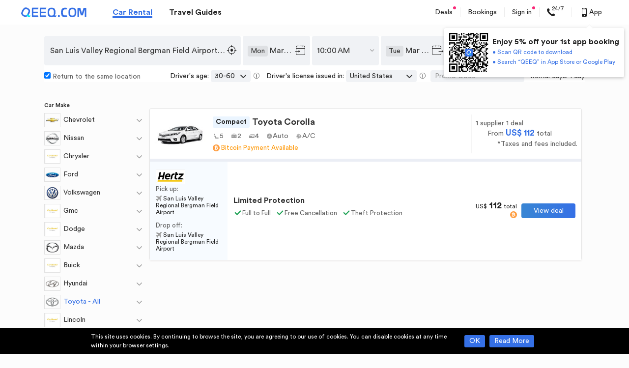

--- FILE ---
content_type: application/javascript
request_url: https://s.qeeq.com/pc/js/pages/guide/seo-car-list.6d5c60c5.js
body_size: 4449
content:
!function(A){function e(e){for(var n,r,a=e[0],u=e[1],d=e[2],l=0,c=[];l<a.length;l++)r=a[l],Object.prototype.hasOwnProperty.call(o,r)&&o[r]&&c.push(o[r][0]),o[r]=0;for(n in u)Object.prototype.hasOwnProperty.call(u,n)&&(A[n]=u[n]);for(f&&f(e);c.length;)c.shift()();return i.push.apply(i,d||[]),t()}function t(){for(var A,e=0;e<i.length;e++){for(var t=i[e],n=!0,r=1;r<t.length;r++){var u=t[r];0!==o[u]&&(n=!1)}n&&(i.splice(e--,1),A=a(a.s=t[0]))}return A}var n={},r={69:0},o={69:0},i=[];function a(e){if(n[e])return n[e].exports;var t=n[e]={i:e,l:!1,exports:{}};return A[e].call(t.exports,t,t.exports,a),t.l=!0,t.exports}a.e=function(A){var e=[];r[A]?e.push(r[A]):0!==r[A]&&{213:1,214:1,219:1}[A]&&e.push(r[A]=new Promise((function(e,t){for(var n="css/"+({}[A]||A)+"."+{208:"311d5272",209:"8e93de8e",213:"622bb05e",214:"2ad49775",219:"10dc4465"}[A]+".css",o=a.p+n,i=document.getElementsByTagName("link"),u=0;u<i.length;u++){var d=(f=i[u]).getAttribute("data-href")||f.getAttribute("href");if("stylesheet"===f.rel&&(d===n||d===o))return e()}var l=document.getElementsByTagName("style");for(u=0;u<l.length;u++){var f;if((d=(f=l[u]).getAttribute("data-href"))===n||d===o)return e()}var c=document.createElement("link");c.rel="stylesheet",c.type="text/css",c.onload=e,c.onerror=function(e){var n=e&&e.target&&e.target.src||o,i=new Error("Loading CSS chunk "+A+" failed.\n("+n+")");i.code="CSS_CHUNK_LOAD_FAILED",i.request=n,delete r[A],c.parentNode.removeChild(c),t(i)},c.href=o,document.getElementsByTagName("head")[0].appendChild(c)})).then((function(){r[A]=0})));var t=o[A];if(0!==t)if(t)e.push(t[2]);else{var n=new Promise((function(e,n){t=o[A]=[e,n]}));e.push(t[2]=n);var i,u=document.createElement("script");u.charset="utf-8",u.timeout=120,a.nc&&u.setAttribute("nonce",a.nc),u.src=function(A){return a.p+"js/"+({}[A]||A)+"-"+{208:"311d5272",209:"8e93de8e",213:"622bb05e",214:"2ad49775",219:"10dc4465"}[A]+".js"}(A);var d=new Error;i=function(e){u.onerror=u.onload=null,clearTimeout(l);var t=o[A];if(0!==t){if(t){var n=e&&("load"===e.type?"missing":e.type),r=e&&e.target&&e.target.src;d.message="Loading chunk "+A+" failed.\n("+n+": "+r+")",d.name="ChunkLoadError",d.type=n,d.request=r,t[1](d)}o[A]=void 0}};var l=setTimeout((function(){i({type:"timeout",target:u})}),12e4);u.onerror=u.onload=i,document.head.appendChild(u)}return Promise.all(e)},a.m=A,a.c=n,a.d=function(A,e,t){a.o(A,e)||Object.defineProperty(A,e,{enumerable:!0,get:t})},a.r=function(A){"undefined"!==typeof Symbol&&Symbol.toStringTag&&Object.defineProperty(A,Symbol.toStringTag,{value:"Module"}),Object.defineProperty(A,"__esModule",{value:!0})},a.t=function(A,e){if(1&e&&(A=a(A)),8&e)return A;if(4&e&&"object"===typeof A&&A&&A.__esModule)return A;var t=Object.create(null);if(a.r(t),Object.defineProperty(t,"default",{enumerable:!0,value:A}),2&e&&"string"!=typeof A)for(var n in A)a.d(t,n,function(e){return A[e]}.bind(null,n));return t},a.n=function(A){var e=A&&A.__esModule?function(){return A.default}:function(){return A};return a.d(e,"a",e),e},a.o=function(A,e){return Object.prototype.hasOwnProperty.call(A,e)},a.p="//s.{root_domain}/pc/",a.p="//s."+window.root_domain+"/pc/"||a.p,a.oe=function(A){throw console.error(A),A};var u=window.webpackJsonp=window.webpackJsonp||[],d=u.push.bind(u);u.push=e,u=u.slice();for(var l=0;l<u.length;l++)e(u[l]);var f=d;i.push([2119,3,4,5,1,2,0]),t()}({2119:function(A,e,t){"use strict";var n=t(0),r=n(t(22)),o=n(t(70)),i=n(t(2120)),a=n(t(824));t(27),t(28),t(74),t(2124),r.default.init((function(){new o.default,i.default.init(),a.default.init()}))},2120:function(A,e,t){"use strict";var n=t(0);Object.defineProperty(e,"__esModule",{value:!0}),e.default=void 0;var r=n(t(2121));e.default=r.default;A.exports=e.default},2121:function(A,e,t){"use strict";var n=t(0);Object.defineProperty(e,"__esModule",{value:!0}),e.default=void 0,t(23);var r=n(t(3));t(2122);n(t(2123));var o={init:function(){this.getURIRef(),this.bindEvent()},getURIRef:function(){this.$body=(0,r.default)("body"),this.$dropdownItem=this.$body.find(".J-dropdown-item")},bindEvent:function(){this.$dropdownItem.on("click",".J-dropdown-title",(function(A){var e=(0,r.default)(A.currentTarget),t=e.attr("data-id"),n=(0,r.default)("#".concat(t)),o=e.find(".J-icon-next");n.toggleClass("dropdown-item-main--show"),o.toggleClass("fold-up")}))}};e.default=o;A.exports=e.default},2122:function(A,e,t){},2123:function(A,e){A.exports="[data-uri]"},2124:function(A,e,t){},824:function(A,e,t){"use strict";var n=t(0);Object.defineProperty(e,"__esModule",{value:!0}),e.default=void 0;var r=n(t(825));e.default=r.default;A.exports=e.default},825:function(A,e,t){"use strict";var n=t(0);Object.defineProperty(e,"__esModule",{value:!0}),e.default=void 0,t(23);var r=n(t(3)),o=n(t(47)),i=n(t(826));t(829);var a={init:function(){this.getURIRef(),this.bindEvent(),this.initPop(),i.default.init()},getURIRef:function(){this.$body=(0,r.default)("body")},bindEvent:function(){var A=this;(0,r.default)(document).on("click",".J-select-car",(function(A){var e=(0,r.default)(A.currentTarget),t=e.attr("data-id"),n=(0,r.default)("#".concat(t)),o=e.find(".J-icon-drop");n.toggleClass("detail--show"),o.toggleClass("fold-up")})),(0,r.default)(document).on("click",".J-select-pkg",(function(e){A.msgBox.show()}))},initPop:function(){var A=this;A.msgBox=new o.default({tmpl:"small-common-alert",scroll:!1,width:500,tmpl_data:{content:i18n.seo_best_price_quote_failed},btn_list:[{content:"OK",cb:function(){A.msgBox.hide()}}]})}};e.default=a;A.exports=e.default},826:function(A,e,t){"use strict";var n=t(0);Object.defineProperty(e,"__esModule",{value:!0}),e.default=void 0;var r=n(t(827));e.default=r.default;A.exports=e.default},827:function(A,e,t){"use strict";var n=t(0);Object.defineProperty(e,"__esModule",{value:!0}),e.default=void 0,t(23);var r=n(t(3));t(828);var o={init:function(){this.getURIRef(),this.bindEvent()},getURIRef:function(){this.$body=(0,r.default)("body")},bindEvent:function(){this.$body.on("click",".J-paging-prev",(function(){var A=(0,r.default)(this).parent().find(".J-paging-list").find("li.selected").prev().find(".link").attr("href");A&&(window.location.href=A)})).on("click",".J-paging-next",(function(){var A=(0,r.default)(this).parent().find(".J-paging-list").find("li.selected").next().find(".link").attr("href");A&&(window.location.href=A)}))}};e.default=o;A.exports=e.default},828:function(A,e,t){},829:function(A,e,t){}});